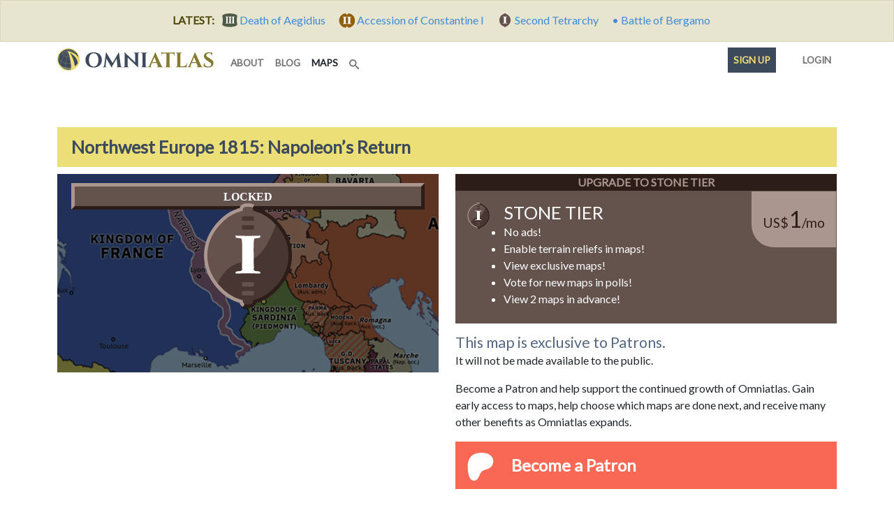

--- FILE ---
content_type: text/html; charset=utf-8
request_url: https://omniatlas.com/maps/northwest-europe/18150318/
body_size: 15002
content:


<!DOCTYPE html>
<!--[if lt IE 7]>      <html class="no-js lt-ie9 lt-ie8 lt-ie7" lang="en"> <![endif]-->
<!--[if IE 7]>         <html class="no-js lt-ie9 lt-ie8" lang="en"> <![endif]-->
<!--[if IE 8]>         <html class="no-js lt-ie9" lang="en"> <![endif]-->
<!--[if gt IE 8]><!--> <html class="no-js" lang="en"> <!--<![endif]-->
	<head>
		<meta charset="utf-8" />
		<meta http-equiv="X-UA-Compatible" content="IE=edge" />
		<meta name="viewport" content="width=device-width, initial-scale=1, shrink-to-fit=no" />
		<title>
	Napoleon’s Return | Historical Atlas of Northwest Europe (18 March 1815)
 | Omniatlas</title>
		<meta name="description" content="Historical Map of Northwest Europe (18 March 1815 - Napoleon’s Return: Encouraged by news of tensions over the Congress of Vienna, Napoleon escaped from Elba in March 1815, winning over French regiment after French regiment as he made his way back to Paris. Alarmed, the European Powers at Vienna declared Napoleon an outlaw, vowing to remove him from power once and for all." />
		<meta name="author" content="Rick Westera">
		<meta name="keywords" content="world history, modern history, timeline, map, atlas, education" />
<meta name="p:domain_verify" content="89817f5330460dedf4acc72f2f86c049"/>
		<link rel="canonical" href="https://omniatlas.com/maps/northwest-europe/18150318/">
		<link rel="shortcut icon" href="https://omniatlas-media.b-cdn.net/static/favicon.ico" type="image/x-icon">
		<link rel="icon" href="https://omniatlas-media.b-cdn.net/static/favicon.ico" type="image/x-icon">
		<link rel="icon" type="image/png" href="https://omniatlas-media.b-cdn.net/static/favicon-32x32.png" sizes="32x32" />
		<link rel="icon" type="image/png" href="https://omniatlas-media.b-cdn.net/static/favicon-16x16.png" sizes="16x16" />
		<link rel="alternate" type="application/rss+xml" title="Subscribe to Omniatlas " href="/feed/rss/" />
		
		
	
	<meta property="og:title" content="Historical Atlas of Northwest Europe (18 March 1815): Napoleon’s Return"/>
	<meta property="og:type" content="article"/> 
	<meta property="og:url" content="https://omniatlas.com/maps/northwest-europe/18150318/"/>
	
	
		<meta property="og:image" content="https://omniatlas-media.b-cdn.net/dist/img/articles/small/northwest-europe/northwest-europe18150318.png">
		<meta property="og:image:width" content="155" />
		<meta property="og:image:height" content="114" />
	
	
	<meta property="og:description" content="Encouraged by news of tensions over the Congress of Vienna, Napoleon escaped from Elba in March 1815, winning over French regiment after French regiment as he made his way back to Paris. Alarmed, the European Powers at Vienna declared Napoleon an outlaw, vowing to remove him from power once and for all."/>

		<meta property="og:type" content="website" />
		<meta property="og:site_name" content="Omniatlas"/>
		<meta name="twitter:site" content="@omniatlas" />
		
	

		<link href="https://fonts.googleapis.com/css?family=Lato|IBM+Plex+Sans:400,700|PT+Sans+Caption:400,700&font-display=swap" rel="stylesheet">

		
		<!--link rel="stylesheet" href="https://maxcdn.bootstrapcdn.com/bootstrap/4.0.0-beta.3/css/bootstrap.min.css" integrity="sha384-Zug+QiDoJOrZ5t4lssLdxGhVrurbmBWopoEl+M6BdEfwnCJZtKxi1KgxUyJq13dy" crossorigin="anonymous"-->
		<!--link href="https://omniatlas-media.b-cdn.net/static/css/bootstrap.min.css" rel="stylesheet"-->
		
			<link rel="stylesheet" href="https://omniatlas-media.b-cdn.net/static/css/style.css?version=1.55" />
		
		
			
		

		
		<script src="//unpkg.com/alpinejs" defer></script>
		<script src="https://unpkg.com/htmx.org@1.9.2" defer></script>
		<script src="https://omniatlas-media.b-cdn.net/static/js/lib/bootstrap.bundle.min.js?v=5.1.3" defer></script>

		
			
<script type="text/javascript" src="//cdn.thisiswaldo.com/static/js/9028.js"></script>

			
		
	</head>
	<body id="omniatlas" class="tj-maps tj-map northwest-europe member-only non-auth "  data-instant-intensity="mousedown">
		<!-- Google tag (gtag.js) -->
<script async src="https://www.googletagmanager.com/gtag/js?id=AW-977107538"></script>
<script>
  window.dataLayer = window.dataLayer || [];
  function gtag(){dataLayer.push(arguments);}
  gtag('js', new Date());

  gtag('config', 'AW-977107538');
</script>
		<!-- Global site tag (gtag.js) - Google Analytics -->
<script async src="https://www.googletagmanager.com/gtag/js?id=G-YKEDK3P34D"></script>
<script>
  window.dataLayer = window.dataLayer || [];
  function gtag(){dataLayer.push(arguments);}
  gtag('js', new Date());

  gtag('config', 'G-YKEDK3P34D');
</script>
	
		
			
			



	
	<div class="alert alert-info mb-0 text-center rounded-0">
		<strong class="me-2">LATEST:</strong>
		
		
			
			<a href="/maps/europe/4641218/">
				
					<span class="tier-badge tier-badge-3" title="Tier III"> &nbsp;</span>
				
				<span class="me-3">Death of Aegidius</span>
			</a>
		
			
			<a href="/maps/northwest-europe/3060725/">
				
					<span class="tier-badge tier-badge-2" title="Tier II"> &nbsp;</span>
				
				<span class="me-3">Accession of Constantine I</span>
			</a>
		
			
			<a href="/maps/northwest-europe/3050501/">
				
					<span class="tier-badge tier-badge-1" title="Tier I"> &nbsp;</span>
				
				<span class="me-3">Second Tetrarchy</span>
			</a>
		
			
			<a href="/maps/europe/4640616/">
				
					&bull;
				
				<span class="me-3">Battle of Bergamo</span>
			</a>
		
	</div>


		
		
			<svg style="position: absolute; width: 0; height: 0; overflow: hidden;" version="1.1" xmlns="http://www.w3.org/2000/svg" xmlns:xlink="http://www.w3.org/1999/xlink">
	<defs>
		<symbol id="icon-search" viewBox="0 0 32 32">
		<title>search</title>
		<path d="M31.008 27.231l-7.58-6.447c-0.784-0.705-1.622-1.029-2.299-0.998 1.789-2.096 2.87-4.815 2.87-7.787 0-6.627-5.373-12-12-12s-12 5.373-12 12 5.373 12 12 12c2.972 0 5.691-1.081 7.787-2.87-0.031 0.677 0.293 1.515 0.998 2.299l6.447 7.58c1.104 1.226 2.907 1.33 4.007 0.23s0.997-2.903-0.23-4.007zM12 20c-4.418 0-8-3.582-8-8s3.582-8 8-8 8 3.582 8 8-3.582 8-8 8z"></path>
		</symbol>
	</defs>
</svg>
		
		
			<!-- Search Modal -->
			<div id="modalSearch" class="modal fade modal-wide" role="dialog">
				<div class="modal-dialog">

				   <!-- Modal content-->
				   <div class="modal-content">
					   <div class="modal-header">
						   <h4 class="modal-title">Search Omniatlas</h4>
						   <button type="button" class="btn-close" data-bs-dismiss="modal">&nbsp;</button>
					   </div>
					   <div class="modal-body">
						   <div class="gcse-search"></div>
					   </div>
					   <div class="modal-footer">
						   <button type="button" class="btn btn-secondary" data-bs-dismiss="modal">Close</button>
					   </div>
				   </div>

			   </div>
			</div>
			
	<!-- Navigation Modal -->
	<div class="modal modal_map-nav" id="mapNavModal" tabindex="-1" role="dialog" aria-labelledby="mapNavModalLabel">
	  <div class="modal-dialog" role="document">
		<div class="modal-content">
		  <div class="modal-header">
			<h4 class="modal-title" id="mapNavModalLabel">Navigate between Maps</h4>
			<button type="button" class="btn-close" data-bs-dismiss="modal" aria-label="Close"><span aria-hidden="true">&nbsp;</span></button>
		  </div>
		  <div class="modal-body">
			<div class="form-group change-atlas">
				<label for="changeAtlas" class="form-label">Change Atlas</label>
				<select id="changeAtlas" class="form-control" onchange='location = this.options[this.selectedIndex].value;'>
					
						<option value="/maps/arctic/" >
							the Arctic
						</option>
					
						<option value="/maps/north-america/" >
							North America
						</option>
					
						<option value="/maps/central-america/" >
							| Mexico &amp; Central America*
						</option>
					
						<option value="/maps/south-america/" >
							South America
						</option>
					
						<option value="/maps/northern-africa/" >
							Northern Africa
						</option>
					
						<option value="/maps/sub-saharan-africa/" >
							Sub-Saharan Africa
						</option>
					
						<option value="/maps/europe/" >
							Europe
						</option>
					
						<option value="/maps/eastern-europe/" >
							| Eastern Europe*
						</option>
					
						<option value="/maps/eastern-mediterranean/" >
							| Eastern Mediterranean
						</option>
					
						<option value="/maps/northern-europe/" >
							| Northern Europe*
						</option>
					
						<option value="/maps/northwest-europe/" selected='selected'>
							| Northwest Europe*
						</option>
					
						<option value="/maps/western-mediterranean/" >
							| Western Mediterranean*
						</option>
					
						<option value="/maps/northern-eurasia/" >
							Northern Eurasia
						</option>
					
						<option value="/maps/asia-pacific/" >
							Asia Pacific
						</option>
					
						<option value="/maps/east-asia/" >
							East Asia
						</option>
					
						<option value="/maps/southern-asia/" >
							Southern Asia
						</option>
					
						<option value="/maps/australasia/" >
							Australasia
						</option>
					
						<option value="/maps/game-of-thrones/" >
							Game of Thrones
						</option>
					
				</select>
			</div>
			<div class="form-group change-date">
				<label for="changeDate" class="form-label">Change Date</label>
				<select id="changeDate" class="form-control" onchange='location = this.options[this.selectedIndex].value;'>
					
						<option value="/maps/northwest-europe/2870213/" >early 287</option>
					
						<option value="/maps/northwest-europe/2930301/" >1 Mar 293</option>
					
						<option value="/maps/northwest-europe/2960922/" >Sep 296</option>
					
						<option value="/maps/northwest-europe/3020220/" >win 301/302</option>
					
						<option value="/maps/northwest-europe/3050501/" >1 May 305</option>
					
						<option value="/maps/northwest-europe/3060725/" >25 Jul 306</option>
					
						<option value="/maps/northwest-europe/3061028/" >28 Oct 306</option>
					
						<option value="/maps/northwest-europe/18061106/" >6 Nov 1806</option>
					
						<option value="/maps/northwest-europe/18061121/" >21 Nov 1806</option>
					
						<option value="/maps/northwest-europe/18061226/" >26 Dec 1806</option>
					
						<option value="/maps/northwest-europe/18070208/" >8 Feb 1807</option>
					
						<option value="/maps/northwest-europe/18070412/" >12 Apr 1807</option>
					
						<option value="/maps/northwest-europe/18070614/" >14 Jun 1807</option>
					
						<option value="/maps/northwest-europe/18070709/" >9 Jul 1807</option>
					
						<option value="/maps/northwest-europe/18070818/" >18 Aug 1807</option>
					
						<option value="/maps/northwest-europe/18070905/" >5 Sep 1807</option>
					
						<option value="/maps/northwest-europe/18071111/" >11 Nov 1807</option>
					
						<option value="/maps/northwest-europe/18080322/" >22 Mar 1808</option>
					
						<option value="/maps/northwest-europe/18080809/" >9 Aug 1808</option>
					
						<option value="/maps/northwest-europe/18081012/" >12 Oct 1808</option>
					
						<option value="/maps/northwest-europe/18090419/" >19 Apr 1809</option>
					
						<option value="/maps/northwest-europe/18090422/" >22 Apr 1809</option>
					
						<option value="/maps/northwest-europe/18090521/" >21 May 1809</option>
					
						<option value="/maps/northwest-europe/18090602/" >2 Jun 1809</option>
					
						<option value="/maps/northwest-europe/18090705/" >5 Jul 1809</option>
					
						<option value="/maps/northwest-europe/18090712/" >12 Jul 1809</option>
					
						<option value="/maps/northwest-europe/18090731/" >31 Jul 1809</option>
					
						<option value="/maps/northwest-europe/18091014/" >14 Oct 1809</option>
					
						<option value="/maps/northwest-europe/18100709/" >9 Jul 1810</option>
					
						<option value="/maps/northwest-europe/18101213/" >13 Dec 1810</option>
					
						<option value="/maps/northwest-europe/18120623/" >23 Jun 1812</option>
					
						<option value="/maps/northwest-europe/18120914/" >14 Sep 1812</option>
					
						<option value="/maps/northwest-europe/18121129/" >29 Nov 1812</option>
					
						<option value="/maps/northwest-europe/18121230/" >30 Dec 1812</option>
					
						<option value="/maps/northwest-europe/18130228/" >28 Feb 1813</option>
					
						<option value="/maps/northwest-europe/18130312/" >12 Mar 1813</option>
					
						<option value="/maps/northwest-europe/18130402/" >2 Apr 1813</option>
					
						<option value="/maps/northwest-europe/18130604/" >4 Jun 1813</option>
					
						<option value="/maps/northwest-europe/18130627/" >27 Jun 1813</option>
					
						<option value="/maps/northwest-europe/18130826/" >26 Aug 1813</option>
					
						<option value="/maps/northwest-europe/18130930/" >30 Sep 1813</option>
					
						<option value="/maps/northwest-europe/18131016/" >16 Oct 1813</option>
					
						<option value="/maps/northwest-europe/18131104/" >4 Nov 1813</option>
					
						<option value="/maps/northwest-europe/18131120/" >20 Nov 1813</option>
					
						<option value="/maps/northwest-europe/18131231/" >31 Dec 1813</option>
					
						<option value="/maps/northwest-europe/18140114/" >14 Jan 1814</option>
					
						<option value="/maps/northwest-europe/18140210/" >10 Feb 1814</option>
					
						<option value="/maps/northwest-europe/18140302/" >2 Mar 1814</option>
					
						<option value="/maps/northwest-europe/18140309/" >9 Mar 1814</option>
					
						<option value="/maps/northwest-europe/18140411/" >11 Apr 1814</option>
					
						<option value="/maps/northwest-europe/18140530/" >30 May 1814</option>
					
						<option value="/maps/northwest-europe/18141101/" >1 Nov 1814</option>
					
						<option value="/maps/northwest-europe/18150318/" selected='selected'>18 Mar 1815</option>
					
						<option value="/maps/northwest-europe/18150503/" >3 May 1815</option>
					
						<option value="/maps/northwest-europe/18150608/" >8 Jun 1815</option>
					
						<option value="/maps/northwest-europe/18150618/" >18 Jun 1815</option>
					
						<option value="/maps/northwest-europe/18150706/" >6 Jul 1815</option>
					
						<option value="/maps/northwest-europe/18150926/" >26 Sep 1815</option>
					
						<option value="/maps/northwest-europe/18180927/" >27 Sep 1818</option>
					
						<option value="/maps/northwest-europe/18210329/" >29 Mar 1821</option>
					
						<option value="/maps/northwest-europe/18300825/" >25 Aug 1830</option>
					
						<option value="/maps/northwest-europe/18310226/" >26 Feb 1831</option>
					
						<option value="/maps/northwest-europe/18310812/" >12 Aug 1831</option>
					
						<option value="/maps/northwest-europe/18370620/" >20 Jun 1837</option>
					
						<option value="/maps/northwest-europe/18471103/" >3 Nov 1847</option>
					
						<option value="/maps/northwest-europe/18480318/" >18 Mar 1848</option>
					
						<option value="/maps/northwest-europe/18480324/" >24 Mar 1848</option>
					
						<option value="/maps/northwest-europe/18480419/" >19 Apr 1848</option>
					
						<option value="/maps/northwest-europe/18480518/" >18 May 1848</option>
					
						<option value="/maps/northwest-europe/18480623/" >23 Jun 1848</option>
					
						<option value="/maps/northwest-europe/18480826/" >26 Aug 1848</option>
					
						<option value="/maps/northwest-europe/18481006/" >6 Oct 1848</option>
					
						<option value="/maps/northwest-europe/18481030/" >30 Oct 1848</option>
					
						<option value="/maps/northwest-europe/18481210/" >10 Dec 1848</option>
					
						<option value="/maps/northwest-europe/18490307/" >7 Mar 1849</option>
					
						<option value="/maps/northwest-europe/18490328/" >28 Mar 1849</option>
					
						<option value="/maps/northwest-europe/18490419/" >19 Apr 1849</option>
					
						<option value="/maps/northwest-europe/18490508/" >8 May 1849</option>
					
						<option value="/maps/northwest-europe/18490526/" >26 May 1849</option>
					
						<option value="/maps/northwest-europe/18490718/" >18 Jul 1849</option>
					
						<option value="/maps/northwest-europe/18490813/" >13 Aug 1849</option>
					
						<option value="/maps/northwest-europe/18500429/" >29 Apr 1850</option>
					
						<option value="/maps/northwest-europe/18501129/" >29 Nov 1850</option>
					
						<option value="/maps/northwest-europe/18521202/" >2 Dec 1852</option>
					
						<option value="/maps/northwest-europe/18550126/" >26 Jan 1855</option>
					
						<option value="/maps/northwest-europe/18590129/" >29 Jan 1859</option>
					
						<option value="/maps/northwest-europe/18590624/" >24 Jun 1859</option>
					
						<option value="/maps/northwest-europe/18600324/" >24 Mar 1860</option>
					
						<option value="/maps/northwest-europe/18610317/" >17 Mar 1861</option>
					
						<option value="/maps/northwest-europe/18630208/" >8 Feb 1863</option>
					
						<option value="/maps/northwest-europe/18631224/" >24 Dec 1863</option>
					
						<option value="/maps/northwest-europe/18640418/" >18 Apr 1864</option>
					
						<option value="/maps/northwest-europe/18640714/" >14 Jul 1864</option>
					
						<option value="/maps/northwest-europe/18650814/" >14 Aug 1865</option>
					
						<option value="/maps/northwest-europe/18660605/" >5 Jun 1866</option>
					
						<option value="/maps/northwest-europe/18660614/" >14 Jun 1866</option>
					
						<option value="/maps/northwest-europe/18660627/" >27 Jun 1866</option>
					
						<option value="/maps/northwest-europe/18660703/" >3 Jul 1866</option>
					
						<option value="/maps/northwest-europe/18660722/" >22 Jul 1866</option>
					
						<option value="/maps/northwest-europe/18660802/" >2 Aug 1866</option>
					
						<option value="/maps/northwest-europe/18660823/" >23 Aug 1866</option>
					
						<option value="/maps/northwest-europe/18670323/" >23 Mar 1867</option>
					
						<option value="/maps/northwest-europe/18670701/" >1 Jul 1867</option>
					
						<option value="/maps/northwest-europe/18671221/" >21 Dec 1867</option>
					
						<option value="/maps/northwest-europe/18700713/" >13 Jul 1870</option>
					
						<option value="/maps/northwest-europe/18700804/" >4 Aug 1870</option>
					
						<option value="/maps/northwest-europe/18700818/" >18 Aug 1870</option>
					
						<option value="/maps/northwest-europe/18700901/" >1 Sep 1870</option>
					
						<option value="/maps/northwest-europe/18700919/" >19 Sep 1870</option>
					
						<option value="/maps/northwest-europe/18701027/" >27 Oct 1870</option>
					
						<option value="/maps/northwest-europe/18701127/" >27 Nov 1870</option>
					
				</select>
			</div>
			<div class="form-group change-chapter">
			<label for="changeChapter" class="form-label">Change Chapter</label>
				<select id="changeChapter" class="form-control" onchange='location = this.options[this.selectedIndex].value;'>
					
						<option value="/maps/northwest-europe/2841120/chapter/" >
							(284 - 311) Diocletian and the Tetrarchy
						</option>
					
						<option value="/maps/northwest-europe/3111203/chapter/" >
							(311 - 1803) NO MAPS FOR THIS PERIOD
						</option>
					
						<option value="/maps/northwest-europe/18030518/chapter/" >
							(1803 - 1807) Napoleon: Fourth Coalition
						</option>
					
						<option value="/maps/northwest-europe/18070710/chapter/" >
							(1807 - 1812) Napoleonic Europe
						</option>
					
						<option value="/maps/northwest-europe/18121224/chapter/" >
							(1812 - 1814) Napoleon: Sixth Coalition
						</option>
					
						<option value="/maps/northwest-europe/18141101/chapter/" selected='selected'>
							(1814 - 1815) Napoleon: Vienna and Waterloo
						</option>
					
						<option value="/maps/northwest-europe/18150920/chapter/" >
							(1815 - 1848) Congress Europe
						</option>
					
						<option value="/maps/northwest-europe/18480112/chapter/" >
							(1848 - 1851) Springtime of Peoples
						</option>
					
						<option value="/maps/northwest-europe/18510516/chapter/" >
							(1851 - 1870) German Question
						</option>
					
						<option value="/maps/northwest-europe/18700621/chapter/" >
							(1870 - ) Franco-Prussian War
						</option>
					
				</select>
			</div>
			<div class="form-group change-map">
				<label for="changeMap" class="form-label">Change Map</label>
				<select id="changeMap"  class="form-control" onchange='location = this.options[this.selectedIndex].value;'>
					
						<option value="/maps/northwest-europe/18141101/" >Congress of Vienna</option>
					
						<option value="/maps/northwest-europe/18150318/" selected='selected'>Napoleon’s Return</option>
					
						<option value="/maps/northwest-europe/18150503/" >Congress Poland and Saxony</option>
					
						<option value="/maps/northwest-europe/18150608/" >German Confederation</option>
					
						<option value="/maps/northwest-europe/18150618/" >Battle of Waterloo</option>
					
						<option value="/maps/northwest-europe/18150706/" >Waterloo to Paris</option>
					
				</select>
			</div>
		  </div>
		  <div class="modal-footer">
			<button type="button" class="btn btn-secondary" data-bs-dismiss="modal">Close</button>
		  </div>
		</div>
	  </div>
	</div>

		
		<div class="container">
			<nav class="navbar navbar-expand-lg navbar-inverse navbar-light bg-white row">
				<div class="container-fluid">
					
					<a class="navbar-brand" href="/">
						<img class="navbar-logo" src="https://omniatlas-media.b-cdn.net/static/img/icons/omniatlas-heading.svg" alt="Omniatlas">
						
					</a>
					<button class="navbar-toggler" type="button" data-bs-toggle="collapse" data-bs-target="#navbarsMain" aria-controls="navbarsMain" aria-expanded="false" aria-label="Toggle navigation">
						<span class="navbar-toggler-icon"></span>
		  			</button>
					<div class="collapse navbar-collapse" id="navbarsMain">
						
	<ul class="navbar-nav me-auto mb-2 mb-lg-0">
	<li class="nav-item nav-item_about">
	<a class="nav-link nav-link_about" href="/about/">
		
		about
		
	</a>
</li>
	<li class="nav-item nav-item_blog">
	<a class="nav-link nav-link_blog" href="/blogs/">
		
		blog
		
	</a>
</li>
	<li class="nav-item nav-item_maps active">
	<a class="nav-link nav-link_maps" href="/maps/">
		
		maps
		<span class="visually-hidden">(current)</span>
	</a>
</li>
	
	<li class="d-lg-none nav-divider"></li>
	<li class="nav-item">
	   <a href="#modalSearch" data-bs-toggle="modal" data-bs-target="#modalSearch" aria-label="Search" class="nav-link">
		   <svg class="icon icon-search"><use xlink:href="#icon-search"></use></svg> <span class="d-lg-none">Search</span>
	   </a>
	</li>
</ul>
<ul class="nav navbar-nav navbar-right">
	<li class="d-lg-none nav-divider"></li>
	<li class="nav-item">
		
			<li class="nav-item nav-item_signup">
	<a class="nav-link nav-link_signup" href="/accounts/signup/?next=/maps/northwest-europe/18150318/">
		
		Sign up
		
	</a>
</li>
			<li class="nav-item nav-item_account">
	<a class="nav-link nav-link_account" href="/accounts/login/?next=/maps/northwest-europe/18150318/">
		
			
			
			<span class="tier-icon tier-icon-0 me-1" title="Tier ">&nbsp;</span>
		
		Login
		
	</a>
</li>
		
	</li>
</ul>

					</div>
					
				</div>
			</nav>
		</div>
		
			





			
<div class="container adspot9029 newor-adspot newor-adspot-banner mt-2 mb-3">
	<div class="row justify-content-center">
		<!-- 728x90/970x90/970x250/320x50 -->
		<div id='waldo-tag-9029'></div>
	</div>
</div>


		

		<main role="main" class="tj-main">
			

			<div class="container">
				
				
	
	<h1 class="tj-h1" id="main-map">Northwest Europe 1815: Napoleon’s Return</h1>

	<div class="row">
		<div class="col-xxl-6">
		
		<div class="row"><div class="tj-map-container col-12 position-relative">
			
				<div class="tj-atlas-map">
					
					<div class="row">
						<div class="col-lg-6">
							<div class="tj-card-body_preview tj-card">
								<a href="https://www.patreon.com/join/omniatlas/checkout?rid=2939222" title="JOIN STONE TIER FOR EARLY ACCESS: Encouraged by news of tensions over the Congress of Vienna, Napoleon escaped from Elba in March 1815, winning over French regiment after French regiment as he made his way back to Paris. Alarmed, the European Powers at Vienna declared Napoleon an outlaw, vowing to remove him from power once and for all." class="uberlink">
									<img src="https://omniatlas-media.b-cdn.net/dist/img/articles/main/northwest-europe/northwest-europe18150318.png" alt="Political map of Northwest Europe on 18 Mar 1815 (Napoleonic Wars: Napoleon’s Return), showing the following events: Duchy of Genoa; Escape from Elba; Napoleon’s Return; Declaration at the Congress of Vienna; Neapolitan War; United Kingdom of the Netherlands." class="img-fluid card-img-top tier-img-locked tier-img-locked-1" />
									
	<div class="media-img-tier-container">
		<div class="media-img-tier tier-banner tier-banner-1 tier-banner-locked">LOCKED</div>
		<div class="tier-icon tier-icon-1 tier-locked media-img-tier">&nbsp;</div>
	</div>

								</a>
							</div>
						</div>
						<div class="col-lg-6 mt-3 mt-lg-0">
							<div class="d-grid">
	<div id="tier-1" class="tier-header tier-header-1 mt-2 mt-lg-0">
		<a href="https://www.patreon.com/join/omniatlas">
			Upgrade to Stone Tier
		</a>
	</div>
	<a href="https://www.patreon.com/join/omniatlas" class="btn tier-button tier-button-1 btn-block text-start pt-3 rounded-0">
		<span class="tier-icon tier-icon-1 float-start" title="Tier I">&nbsp;</span>
		<span class="text-uppercase ms-3 h5 d-md-none"><strong class="h3 text-white">Stone Tier</strong></span>
		<span class="text-uppercase ms-3 h3 d-none d-md-inline"><strong class="h1 text-white">Stone Tier</strong></span>
		<span class="tier-pledge"><span class="tier-currency">US$</span>1<span class="tier-period">/mo</span></span>
		<ul class="tier-button-details ms-4">
			
			<li>No ads!</li><li>Enable terrain reliefs in maps!</li><li>View exclusive maps!</li><li>Vote for new maps in polls!</li>
			
				<li>View 2 maps in advance!</li>
			
		</ul>
	</a>
</div>
<p class="mt-3">

	
		<span class="h3">This map is exclusive to Patrons.</span><br>
		It will not be made available to the public.
	

</p>

	
<p>Become a Patron and help support the continued growth of Omniatlas. Gain early access to maps, help choose which maps are done next, and receive many other benefits as Omniatlas expands.</p>
<a href="https://www.patreon.com/bePatron?u=13015132" class="socialaccount_subscribe patreon">Become a Patron</a>
<p class="mt-3">You can view all the Patreon membership tiers and their benefits <a href="/accounts/signup/#current-tiers">here</a>.</p>

<p class="mt-3 mb-3"><strong>Already a Patron?</strong> <a href="/accounts/login/">Log in here</a>.</p>


						</div>
					</div>
				</div>
			
		</div>

		<nav class="tj-map-nav-main col-12">
			<div class="btn-group d-flex" aria-label="Justified button group" role="group">
				<a class="btn btn-secondary tj-btn-dark tj-nav-cell w-100 d-none d-lg-block" role="button" href="/maps/">Map Browser</a>
				<a class="btn btn-secondary tj-btn-dark tj-nav-cell w-100" role="button" href="#" data-bs-toggle="modal" data-bs-target="#mapNavModal">
					<span class="d-lg-none">18 Mar 1815&hellip;</span>
					<span class="d-none d-lg-block">Change map&hellip;</span>
				</a>
				
				<a class="btn btn-secondary tj-btn-dark tj-nav-cell w-100" role="button" href="/maps/northwest-europe/18141101/">
					<span class="me-3">&#10094;</span> Prev
				</a>
				
				
				<a class="btn btn-secondary tj-btn-light tj-nav-cell w-100" role="button" href="/maps/northwest-europe/18150503/">
					Next <span class="ms-3">&#10095;</span>
				</a>
				
				<a class="btn btn-secondary tj-btn-light tj-nav-cell d-none d-lg-block w-100" role="button" href="/maps/northwest-europe/18150318/key/">&#9733; Key</a>
				<a class="btn btn-secondary tj-btn-light tj-nav-cell d-lg-none w-100" role="button" data-bs-toggle="collapse" href="#collapseMore" aria-expanded="false" aria-controls="collapseMore">More&hellip;</a>
				<a class="btn btn-secondary tj-btn-light tj-nav-cell d-none d-lg-block w-100" role="button" data-bs-toggle="collapse" href="#collapseAppearance" aria-expanded="false" aria-controls="collapseAppearance">Appearance&hellip;</a>
			</div>
			<div class="collapse" id="collapseMore">
				<div class="d-lg-none card card-body mt-0">
					<div class="row">
						<div class="more-info col-md-6">
							<a href="/maps/northwest-europe/18150318/key/">Key to this map</a><br>
							<a href="/maps/northwest-europe/18150318/info/">About this map</a>
						</div>
						
					</div>
				</div>
			</div>
			<div class="collapse " id="collapseAppearance">
				<div class="d-none d-lg-block card card-body mt-0">
					
<div class="row g-0">
	<div class="more-info overlay-checks col-6">
		
			<div class="checkbox">
				<input id="overlay_relief" class="btn-check" type="checkbox" onClick="window.location.assign('/accounts/signup/#tier-1')"  autocomplete="off" >
				<label class="btn btn-secondary w-100" style="background-image:url(https://omniatlas-media.b-cdn.net/static/img/thumbnails/terrainrelief.jpg)" for="overlay_relief">Terrain relief<span class="tier-badge tier-badge-1 float-end" title="Tier I"> &nbsp;</span></label>
			</div>
			<div class="checkbox">
				<input id="overlay_tint" class="btn-check" type="checkbox" onClick="window.location.assign('/accounts/signup/#tier-3')" autocomplete="off" >
				<label class="btn btn-secondary w-100" style="background-image:url(https://omniatlas-media.b-cdn.net/static/img/thumbnails/elevationtints.jpg)" for="overlay_tint">Elevation tints<span class="tier-badge tier-badge-3 float-end" title="Tier III"> &nbsp;</span></label>
			</div>
		
	</div>
	<div class="col-6 d-md-none"></div>
	
</div>
					
				</div>
			</div>
			
<div class="card tj-card newor-adspot newor-adspot-card adspot9032 mt-3 mb-3">
	<!-- 300x250 -->
	<div id='waldo-tag-9032'></div>
</div>


		</nav>

	</div></div>

		<div class="col-xxl-6 tj-map-description">
		<div class="row">
			
				<section class="card tj-card d-none d-lg-block col-lg-4 col-xl-4 col-xxl-12">
					<div class="row g-0">
						<div class="col-xxl-3">
							<h3 class="tj-card-header tj-card-header_top tj-btn-heading tj-btn-heading_main">
								<a class="" role="button" data-bs-toggle="collapse" href="#collapseChangeDate" aria-expanded="false" aria-controls="collapseChangeDate">
									18 March 1815
								</a>
							</h3>
							<div class="collapse" id="collapseChangeDate">
								<div class="card card-body mt-0">
									
										
											
												<div class="row">
													<div class="col-lg-6 date-column">
														<a class="" data-bs-toggle="collapse" href="#collapseBeforeDates" role="button" aria-expanded="false" aria-controls="collapseBeforeDates">
														    <span class="collapse-on">(more)</span>
														    <span class="collapse-off">(less&hellip;</span>
														</a>
													</div>
												</div>
												<div class="collapse" id="collapseBeforeDates">
											
											<div class="row">
										
										<div class="col-lg-6 date-column">
											
												<a href="/maps/northwest-europe/2870213/" class="d-block">early 287</a>
											
										</div>
										
									
										
										<div class="col-lg-6 date-column">
											
												<a href="/maps/northwest-europe/2930301/" class="d-block">1 Mar 293</a>
											
										</div>
										
									
										
										<div class="col-lg-6 date-column">
											
												<a href="/maps/northwest-europe/2960922/" class="d-block">Sep 296</a>
											
										</div>
										
									
										
										<div class="col-lg-6 date-column">
											
												<a href="/maps/northwest-europe/3020220/" class="d-block">win 301/302</a>
											
										</div>
										
									
										
										<div class="col-lg-6 date-column">
											
												<a href="/maps/northwest-europe/3050501/" class="d-block">1 May 305</a>
											
										</div>
										
									
										
										<div class="col-lg-6 date-column">
											
												<a href="/maps/northwest-europe/3060725/" class="d-block">25 Jul 306</a>
											
										</div>
										
									
										
										<div class="col-lg-6 date-column">
											
												<a href="/maps/northwest-europe/3061028/" class="d-block">28 Oct 306</a>
											
										</div>
										
									
										
										<div class="col-lg-6 date-column">
											
												<a href="/maps/northwest-europe/18061106/" class="d-block">6 Nov 1806</a>
											
										</div>
										
									
										
										<div class="col-lg-6 date-column">
											
												<a href="/maps/northwest-europe/18061121/" class="d-block">21 Nov 1806</a>
											
										</div>
										
									
										
										<div class="col-lg-6 date-column">
											
												<a href="/maps/northwest-europe/18061226/" class="d-block">26 Dec 1806</a>
											
										</div>
										
									
										
										<div class="col-lg-6 date-column">
											
												<a href="/maps/northwest-europe/18070208/" class="d-block">8 Feb 1807</a>
											
										</div>
										
									
										
										<div class="col-lg-6 date-column">
											
												<a href="/maps/northwest-europe/18070412/" class="d-block">12 Apr 1807</a>
											
										</div>
										
									
										
										<div class="col-lg-6 date-column">
											
												<a href="/maps/northwest-europe/18070614/" class="d-block">14 Jun 1807</a>
											
										</div>
										
									
										
										<div class="col-lg-6 date-column">
											
												<a href="/maps/northwest-europe/18070709/" class="d-block">9 Jul 1807</a>
											
										</div>
										
									
										
										<div class="col-lg-6 date-column">
											
												<a href="/maps/northwest-europe/18070818/" class="d-block">18 Aug 1807</a>
											
										</div>
										
									
										
										<div class="col-lg-6 date-column">
											
												<a href="/maps/northwest-europe/18070905/" class="d-block">5 Sep 1807</a>
											
										</div>
										
									
										
										<div class="col-lg-6 date-column">
											
												<a href="/maps/northwest-europe/18071111/" class="d-block">11 Nov 1807</a>
											
										</div>
										
									
										
										<div class="col-lg-6 date-column">
											
												<a href="/maps/northwest-europe/18080322/" class="d-block">22 Mar 1808</a>
											
										</div>
										
									
										
										<div class="col-lg-6 date-column">
											
												<a href="/maps/northwest-europe/18080809/" class="d-block">9 Aug 1808</a>
											
										</div>
										
									
										
										<div class="col-lg-6 date-column">
											
												<a href="/maps/northwest-europe/18081012/" class="d-block">12 Oct 1808</a>
											
										</div>
										
									
										
										<div class="col-lg-6 date-column">
											
												<a href="/maps/northwest-europe/18090419/" class="d-block">19 Apr 1809</a>
											
										</div>
										
									
										
										<div class="col-lg-6 date-column">
											
												<a href="/maps/northwest-europe/18090422/" class="d-block">22 Apr 1809</a>
											
										</div>
										
									
										
										<div class="col-lg-6 date-column">
											
												<a href="/maps/northwest-europe/18090521/" class="d-block">21 May 1809</a>
											
										</div>
										
									
										
										<div class="col-lg-6 date-column">
											
												<a href="/maps/northwest-europe/18090602/" class="d-block">2 Jun 1809</a>
											
										</div>
										
									
										
										<div class="col-lg-6 date-column">
											
												<a href="/maps/northwest-europe/18090705/" class="d-block">5 Jul 1809</a>
											
										</div>
										
									
										
										<div class="col-lg-6 date-column">
											
												<a href="/maps/northwest-europe/18090712/" class="d-block">12 Jul 1809</a>
											
										</div>
										
									
										
										<div class="col-lg-6 date-column">
											
												<a href="/maps/northwest-europe/18090731/" class="d-block">31 Jul 1809</a>
											
										</div>
										
									
										
										<div class="col-lg-6 date-column">
											
												<a href="/maps/northwest-europe/18091014/" class="d-block">14 Oct 1809</a>
											
										</div>
										
									
										
										<div class="col-lg-6 date-column">
											
												<a href="/maps/northwest-europe/18100709/" class="d-block">9 Jul 1810</a>
											
										</div>
										
									
										
										<div class="col-lg-6 date-column">
											
												<a href="/maps/northwest-europe/18101213/" class="d-block">13 Dec 1810</a>
											
										</div>
										
									
										
										<div class="col-lg-6 date-column">
											
												<a href="/maps/northwest-europe/18120623/" class="d-block">23 Jun 1812</a>
											
										</div>
										
									
										
										<div class="col-lg-6 date-column">
											
												<a href="/maps/northwest-europe/18120914/" class="d-block">14 Sep 1812</a>
											
										</div>
										
									
										
										<div class="col-lg-6 date-column">
											
												<a href="/maps/northwest-europe/18121129/" class="d-block">29 Nov 1812</a>
											
										</div>
										
									
										
										<div class="col-lg-6 date-column">
											
												<a href="/maps/northwest-europe/18121230/" class="d-block">30 Dec 1812</a>
											
										</div>
										
									
										
										<div class="col-lg-6 date-column">
											
												<a href="/maps/northwest-europe/18130228/" class="d-block">28 Feb 1813</a>
											
										</div>
										
									
										
										<div class="col-lg-6 date-column">
											
												<a href="/maps/northwest-europe/18130312/" class="d-block">12 Mar 1813</a>
											
										</div>
										
									
										
										<div class="col-lg-6 date-column">
											
												<a href="/maps/northwest-europe/18130402/" class="d-block">2 Apr 1813</a>
											
										</div>
										
									
										
										<div class="col-lg-6 date-column">
											
												<a href="/maps/northwest-europe/18130604/" class="d-block">4 Jun 1813</a>
											
										</div>
										
									
										
										<div class="col-lg-6 date-column">
											
												<a href="/maps/northwest-europe/18130627/" class="d-block">27 Jun 1813</a>
											
										</div>
										
									
										
										<div class="col-lg-6 date-column">
											
												<a href="/maps/northwest-europe/18130826/" class="d-block">26 Aug 1813</a>
											
										</div>
										
									
										
										<div class="col-lg-6 date-column">
											
												<a href="/maps/northwest-europe/18130930/" class="d-block">30 Sep 1813</a>
											
										</div>
										
									
										
										<div class="col-lg-6 date-column">
											
												<a href="/maps/northwest-europe/18131016/" class="d-block">16 Oct 1813</a>
											
										</div>
										
									
										
										<div class="col-lg-6 date-column">
											
												<a href="/maps/northwest-europe/18131104/" class="d-block">4 Nov 1813</a>
											
										</div>
										
									
										
										<div class="col-lg-6 date-column">
											
												<a href="/maps/northwest-europe/18131120/" class="d-block">20 Nov 1813</a>
											
										</div>
										
									
										
										<div class="col-lg-6 date-column">
											
												<a href="/maps/northwest-europe/18131231/" class="d-block">31 Dec 1813</a>
											
										</div>
										
												<div class="col-lg-6 date-column">
													<a class="" data-bs-toggle="collapse" href="#collapseBeforeDates" role="button" aria-expanded="false" aria-controls="collapseBeforeDates">
														&hellip;less)
													</a>
												</div>
											</div></div><div class="row">
										
									
										
										<div class="col-lg-6 date-column">
											
												<a href="/maps/northwest-europe/18140114/" class="d-block">14 Jan 1814</a>
											
										</div>
										
									
										
										<div class="col-lg-6 date-column">
											
												<a href="/maps/northwest-europe/18140210/" class="d-block">10 Feb 1814</a>
											
										</div>
										
									
										
										<div class="col-lg-6 date-column">
											
												<a href="/maps/northwest-europe/18140302/" class="d-block">2 Mar 1814</a>
											
										</div>
										
									
										
										<div class="col-lg-6 date-column">
											
												<a href="/maps/northwest-europe/18140309/" class="d-block">9 Mar 1814</a>
											
										</div>
										
									
										
										<div class="col-lg-6 date-column">
											
												<a href="/maps/northwest-europe/18140411/" class="d-block">11 Apr 1814</a>
											
										</div>
										
									
										
										<div class="col-lg-6 date-column">
											
												<a href="/maps/northwest-europe/18140530/" class="d-block">30 May 1814</a>
											
										</div>
										
									
										
										<div class="col-lg-6 date-column">
											
												<a href="/maps/northwest-europe/18141101/" class="d-block">1 Nov 1814</a>
											
										</div>
										
									
										
										<div class="col-lg-6 date-column">
											
												<strong>18 Mar 1815</strong>
											
										</div>
										
									
										
										<div class="col-lg-6 date-column">
											
												<a href="/maps/northwest-europe/18150503/" class="d-block">3 May 1815</a>
											
										</div>
										
									
										
										<div class="col-lg-6 date-column">
											
												<a href="/maps/northwest-europe/18150608/" class="d-block">8 Jun 1815</a>
											
										</div>
										
									
										
										<div class="col-lg-6 date-column">
											
												<a href="/maps/northwest-europe/18150618/" class="d-block">18 Jun 1815</a>
											
										</div>
										
									
										
										<div class="col-lg-6 date-column">
											
												<a href="/maps/northwest-europe/18150706/" class="d-block">6 Jul 1815</a>
											
										</div>
										
									
										
										<div class="col-lg-6 date-column">
											
												<a href="/maps/northwest-europe/18150926/" class="d-block">26 Sep 1815</a>
											
										</div>
										
									
										
										<div class="col-lg-6 date-column">
											
												<a href="/maps/northwest-europe/18180927/" class="d-block">27 Sep 1818</a>
											
										</div>
										
									
										
											</div>
											<div class="row">
												<div class="col-lg-6 date-column">
													<a class="" data-bs-toggle="collapse" href="#collapseAfterDates" role="button" aria-expanded="false" aria-controls="collapseAfterDates">
													    <span class="collapse-on">(more)</span>
													    <span class="collapse-off">(less&hellip;</span>
													</a>
												</div>
											</div>
											<div class="collapse" id="collapseAfterDates">
												<div class="row">
										
										<div class="col-lg-6 date-column">
											
												<a href="/maps/northwest-europe/18210329/" class="d-block">29 Mar 1821</a>
											
										</div>
										
									
										
										<div class="col-lg-6 date-column">
											
												<a href="/maps/northwest-europe/18300825/" class="d-block">25 Aug 1830</a>
											
										</div>
										
									
										
										<div class="col-lg-6 date-column">
											
												<a href="/maps/northwest-europe/18310226/" class="d-block">26 Feb 1831</a>
											
										</div>
										
									
										
										<div class="col-lg-6 date-column">
											
												<a href="/maps/northwest-europe/18310812/" class="d-block">12 Aug 1831</a>
											
										</div>
										
									
										
										<div class="col-lg-6 date-column">
											
												<a href="/maps/northwest-europe/18370620/" class="d-block">20 Jun 1837</a>
											
										</div>
										
									
										
										<div class="col-lg-6 date-column">
											
												<a href="/maps/northwest-europe/18471103/" class="d-block">3 Nov 1847</a>
											
										</div>
										
									
										
										<div class="col-lg-6 date-column">
											
												<a href="/maps/northwest-europe/18480318/" class="d-block">18 Mar 1848</a>
											
										</div>
										
									
										
										<div class="col-lg-6 date-column">
											
												<a href="/maps/northwest-europe/18480324/" class="d-block">24 Mar 1848</a>
											
										</div>
										
									
										
										<div class="col-lg-6 date-column">
											
												<a href="/maps/northwest-europe/18480419/" class="d-block">19 Apr 1848</a>
											
										</div>
										
									
										
										<div class="col-lg-6 date-column">
											
												<a href="/maps/northwest-europe/18480518/" class="d-block">18 May 1848</a>
											
										</div>
										
									
										
										<div class="col-lg-6 date-column">
											
												<a href="/maps/northwest-europe/18480623/" class="d-block">23 Jun 1848</a>
											
										</div>
										
									
										
										<div class="col-lg-6 date-column">
											
												<a href="/maps/northwest-europe/18480826/" class="d-block">26 Aug 1848</a>
											
										</div>
										
									
										
										<div class="col-lg-6 date-column">
											
												<a href="/maps/northwest-europe/18481006/" class="d-block">6 Oct 1848</a>
											
										</div>
										
									
										
										<div class="col-lg-6 date-column">
											
												<a href="/maps/northwest-europe/18481030/" class="d-block">30 Oct 1848</a>
											
										</div>
										
									
										
										<div class="col-lg-6 date-column">
											
												<a href="/maps/northwest-europe/18481210/" class="d-block">10 Dec 1848</a>
											
										</div>
										
									
										
										<div class="col-lg-6 date-column">
											
												<a href="/maps/northwest-europe/18490307/" class="d-block">7 Mar 1849</a>
											
										</div>
										
									
										
										<div class="col-lg-6 date-column">
											
												<a href="/maps/northwest-europe/18490328/" class="d-block">28 Mar 1849</a>
											
										</div>
										
									
										
										<div class="col-lg-6 date-column">
											
												<a href="/maps/northwest-europe/18490419/" class="d-block">19 Apr 1849</a>
											
										</div>
										
									
										
										<div class="col-lg-6 date-column">
											
												<a href="/maps/northwest-europe/18490508/" class="d-block">8 May 1849</a>
											
										</div>
										
									
										
										<div class="col-lg-6 date-column">
											
												<a href="/maps/northwest-europe/18490526/" class="d-block">26 May 1849</a>
											
										</div>
										
									
										
										<div class="col-lg-6 date-column">
											
												<a href="/maps/northwest-europe/18490718/" class="d-block">18 Jul 1849</a>
											
										</div>
										
									
										
										<div class="col-lg-6 date-column">
											
												<a href="/maps/northwest-europe/18490813/" class="d-block">13 Aug 1849</a>
											
										</div>
										
									
										
										<div class="col-lg-6 date-column">
											
												<a href="/maps/northwest-europe/18500429/" class="d-block">29 Apr 1850</a>
											
										</div>
										
									
										
										<div class="col-lg-6 date-column">
											
												<a href="/maps/northwest-europe/18501129/" class="d-block">29 Nov 1850</a>
											
										</div>
										
									
										
										<div class="col-lg-6 date-column">
											
												<a href="/maps/northwest-europe/18521202/" class="d-block">2 Dec 1852</a>
											
										</div>
										
									
										
										<div class="col-lg-6 date-column">
											
												<a href="/maps/northwest-europe/18550126/" class="d-block">26 Jan 1855</a>
											
										</div>
										
									
										
										<div class="col-lg-6 date-column">
											
												<a href="/maps/northwest-europe/18590129/" class="d-block">29 Jan 1859</a>
											
										</div>
										
									
										
										<div class="col-lg-6 date-column">
											
												<a href="/maps/northwest-europe/18590624/" class="d-block">24 Jun 1859</a>
											
										</div>
										
									
										
										<div class="col-lg-6 date-column">
											
												<a href="/maps/northwest-europe/18600324/" class="d-block">24 Mar 1860</a>
											
										</div>
										
									
										
										<div class="col-lg-6 date-column">
											
												<a href="/maps/northwest-europe/18610317/" class="d-block">17 Mar 1861</a>
											
										</div>
										
									
										
										<div class="col-lg-6 date-column">
											
												<a href="/maps/northwest-europe/18630208/" class="d-block">8 Feb 1863</a>
											
										</div>
										
									
										
										<div class="col-lg-6 date-column">
											
												<a href="/maps/northwest-europe/18631224/" class="d-block">24 Dec 1863</a>
											
										</div>
										
									
										
										<div class="col-lg-6 date-column">
											
												<a href="/maps/northwest-europe/18640418/" class="d-block">18 Apr 1864</a>
											
										</div>
										
									
										
										<div class="col-lg-6 date-column">
											
												<a href="/maps/northwest-europe/18640714/" class="d-block">14 Jul 1864</a>
											
										</div>
										
									
										
										<div class="col-lg-6 date-column">
											
												<a href="/maps/northwest-europe/18650814/" class="d-block">14 Aug 1865</a>
											
										</div>
										
									
										
										<div class="col-lg-6 date-column">
											
												<a href="/maps/northwest-europe/18660605/" class="d-block">5 Jun 1866</a>
											
										</div>
										
									
										
										<div class="col-lg-6 date-column">
											
												<a href="/maps/northwest-europe/18660614/" class="d-block">14 Jun 1866</a>
											
										</div>
										
									
										
										<div class="col-lg-6 date-column">
											
												<a href="/maps/northwest-europe/18660627/" class="d-block">27 Jun 1866</a>
											
										</div>
										
									
										
										<div class="col-lg-6 date-column">
											
												<a href="/maps/northwest-europe/18660703/" class="d-block">3 Jul 1866</a>
											
										</div>
										
									
										
										<div class="col-lg-6 date-column">
											
												<a href="/maps/northwest-europe/18660722/" class="d-block">22 Jul 1866</a>
											
										</div>
										
									
										
										<div class="col-lg-6 date-column">
											
												<a href="/maps/northwest-europe/18660802/" class="d-block">2 Aug 1866</a>
											
										</div>
										
									
										
										<div class="col-lg-6 date-column">
											
												<a href="/maps/northwest-europe/18660823/" class="d-block">23 Aug 1866</a>
											
										</div>
										
									
										
										<div class="col-lg-6 date-column">
											
												<a href="/maps/northwest-europe/18670323/" class="d-block">23 Mar 1867</a>
											
										</div>
										
									
										
										<div class="col-lg-6 date-column">
											
												<a href="/maps/northwest-europe/18670701/" class="d-block">1 Jul 1867</a>
											
										</div>
										
									
										
										<div class="col-lg-6 date-column">
											
												<a href="/maps/northwest-europe/18671221/" class="d-block">21 Dec 1867</a>
											
										</div>
										
									
										
										<div class="col-lg-6 date-column">
											
												<a href="/maps/northwest-europe/18700713/" class="d-block">13 Jul 1870</a>
											
										</div>
										
									
										
										<div class="col-lg-6 date-column">
											
												<a href="/maps/northwest-europe/18700804/" class="d-block">4 Aug 1870</a>
											
										</div>
										
									
										
										<div class="col-lg-6 date-column">
											
												<a href="/maps/northwest-europe/18700818/" class="d-block">18 Aug 1870</a>
											
										</div>
										
									
										
										<div class="col-lg-6 date-column">
											
												<a href="/maps/northwest-europe/18700901/" class="d-block">1 Sep 1870</a>
											
										</div>
										
									
										
										<div class="col-lg-6 date-column">
											
												<a href="/maps/northwest-europe/18700919/" class="d-block">19 Sep 1870</a>
											
										</div>
										
									
										
										<div class="col-lg-6 date-column">
											
												<a href="/maps/northwest-europe/18701027/" class="d-block">27 Oct 1870</a>
											
										</div>
										
									
										
										<div class="col-lg-6 date-column">
											
												<a href="/maps/northwest-europe/18701127/" class="d-block">27 Nov 1870</a>
											
										</div>
										
												<div class="col-lg-6 date-column">
													<a class="" data-bs-toggle="collapse" href="#collapseAfterDates" role="button" aria-expanded="false" aria-controls="collapseAfterDates">
														&hellip;less)
													</a>
												</div>
											</div>
										
									
								</div></div>
							</div>
						</div>
						<div class="col-xxl-6">
							<h3 class="tj-card-header tj-card-header_sec tj-btn-heading tj-btn-heading_yellow">
								<a class="" role="button" data-bs-toggle="collapse" href="#collapseChangeChapter" aria-expanded="false" aria-controls="collapseChangeChapter">Napoleon: Vienna and Waterloo</a>
							</h3>
							<div class="collapse" id="collapseChangeChapter">
								<div class="card card-body mt-0">
									
										
											<a href="/maps/northwest-europe/2841120/chapter/" class="d-block">
												<span class="date-column me-2">284&ndash;311</span> Diocletian and the Tetrarchy
											</a>
										
									
										
											<a href="/maps/northwest-europe/3111203/chapter/" class="d-block">
												<span class="date-column me-2">311&ndash;1803</span> NO MAPS FOR THIS PERIOD
											</a>
										
									
										
											<a href="/maps/northwest-europe/18030518/chapter/" class="d-block">
												<span class="date-column me-2">1803&ndash;1807</span> Napoleon: Fourth Coalition
											</a>
										
									
										
											<a href="/maps/northwest-europe/18070710/chapter/" class="d-block">
												<span class="date-column me-2">1807&ndash;1812</span> Napoleonic Europe
											</a>
										
									
										
											<a href="/maps/northwest-europe/18121224/chapter/" class="d-block">
												<span class="date-column me-2">1812&ndash;1814</span> Napoleon: Sixth Coalition
											</a>
										
									
										
											<strong>
												<span class="date-column me-2">1814&ndash;1815</span> Napoleon: Vienna and Waterloo
											</strong>
										
									
										
											<a href="/maps/northwest-europe/18150920/chapter/" class="d-block">
												<span class="date-column me-2">1815&ndash;1848</span> Congress Europe
											</a>
										
									
										
											<a href="/maps/northwest-europe/18480112/chapter/" class="d-block">
												<span class="date-column me-2">1848&ndash;1851</span> Springtime of Peoples
											</a>
										
									
										
											<a href="/maps/northwest-europe/18510516/chapter/" class="d-block">
												<span class="date-column me-2">1851&ndash;1870</span> German Question
											</a>
										
									
										
											<a href="/maps/northwest-europe/18700621/chapter/" class="d-block">
												<span class="date-column me-2">1870&ndash;pres</span> Franco-Prussian War
											</a>
										
									
								</div>
							</div>
						</div>
						<div class="col-xxl-3">
							<h3 class="tj-card-header tj-card-header_sec tj-btn-heading tj-btn-heading_blue">
								<a class="" role="button" data-bs-toggle="collapse" href="#collapseChangeAtlas" aria-expanded="false" aria-controls="collapseChangeAtlas">Northwest Europe</a>
							</h3>
							<div class="collapse" id="collapseChangeAtlas">
								<div class="card card-body mt-0">
									
										
											
										
										<span class="d-block ">
											<a href="/maps/arctic/18150318/">
												The Arctic
											</a>
										</span>
									
										
										<span class="d-block ">
											<a href="/maps/north-america/18150318/">
												North America
											</a>
										</span>
									
										
										<span class="d-block small border-start border-secondary ps-2">
											<a href="/maps/central-america/18150318/">
												Mexico &amp; Central America
												<span class="tier-badge tier-badge-1 small float-left" title="Tier 1">&nbsp;</span>
											</a>
										</span>
									
										
										<span class="d-block ">
											<a href="/maps/south-america/18150318/">
												South America
											</a>
										</span>
									
										
											<hr>
										
										<span class="d-block ">
											<a href="/maps/northern-africa/18150318/">
												Northern Africa
											</a>
										</span>
									
										
										<span class="d-block ">
											<a href="/maps/sub-saharan-africa/18150318/">
												Sub-Saharan Africa
											</a>
										</span>
									
										
											<hr>
										
										<span class="d-block ">
											<a href="/maps/europe/18150318/">
												Europe
											</a>
										</span>
									
										
										<span class="d-block small border-start border-secondary ps-2">
											<a href="/maps/eastern-europe/18150318/">
												Eastern Europe
												<span class="tier-badge tier-badge-1 small float-left" title="Tier 1">&nbsp;</span>
											</a>
										</span>
									
										
										<span class="d-block small border-start border-secondary ps-2">
											<a href="/maps/eastern-mediterranean/18150318/">
												Eastern Mediterranean
											</a>
										</span>
									
										
										<span class="d-block small border-start border-secondary ps-2">
											<a href="/maps/northern-europe/18150318/">
												Northern Europe
												<span class="tier-badge tier-badge-1 small float-left" title="Tier 1">&nbsp;</span>
											</a>
										</span>
									
										
										<span class="d-block small border-start border-secondary ps-2">
											<strong>
												Northwest Europe
												<span class="tier-badge tier-badge-1 small float-left" title="Tier 1">&nbsp;</span>
											</strong>
										</span>
									
										
										<span class="d-block small border-start border-secondary ps-2">
											<a href="/maps/western-mediterranean/18150318/">
												Western Mediterranean
												<span class="tier-badge tier-badge-1 small float-left" title="Tier 1">&nbsp;</span>
											</a>
										</span>
									
										
										<span class="d-block ">
											<a href="/maps/northern-eurasia/18150318/">
												Northern Eurasia
											</a>
										</span>
									
										
											<hr>
										
										<span class="d-block ">
											<a href="/maps/asia-pacific/18150318/">
												Asia Pacific
											</a>
										</span>
									
										
										<span class="d-block ">
											<a href="/maps/east-asia/18150318/">
												East Asia
											</a>
										</span>
									
										
										<span class="d-block ">
											<a href="/maps/southern-asia/18150318/">
												Southern Asia
											</a>
										</span>
									
										
											<hr>
										
										<span class="d-block ">
											<a href="/maps/australasia/18150318/">
												Australasia
											</a>
										</span>
									
										
											<hr>
										
										<span class="d-block ">
											<a href="/maps/game-of-thrones/18150318/">
												Game of Thrones
											</a>
										</span>
									
								</div>
							</div>
						</div>
					</div>
					
<div class="card tj-card newor-adspot newor-adspot-card adspot9031 mt-3 mb-3">
	<!-- 300x250 -->
	<div id='waldo-tag-9031'></div>
</div>


				</section>
			
			<section class="card tj-card col-lg-8 col-xl-8 col-xxl-12">
				<h2 class="tj-card-header tj-card-header_main tj-btn-heading tj-btn-heading_main">
					<a class="" role="button" data-bs-toggle="collapse" href="#collapseChangeMap" aria-expanded="false" aria-controls="collapseChangeMap">Napoleon’s Return</a>
				</h2>
				<div class="collapse" id="collapseChangeMap">
					<div class="card card-body mt-0">
						
							
								<a href="/maps/northwest-europe/18141101/" class="d-block"><span class="date-column me-2">1 Nov 1814</span> Congress of Vienna</a>
							
						
							
								<strong><span class="date-column me-2">18 Mar 1815</span> Napoleon’s Return</strong>
							
						
							
								<a href="/maps/northwest-europe/18150503/" class="d-block"><span class="date-column me-2">3 May 1815</span> Congress Poland and Saxony</a>
							
						
							
								<a href="/maps/northwest-europe/18150608/" class="d-block"><span class="date-column me-2">8 Jun 1815</span> German Confederation</a>
							
						
							
								<a href="/maps/northwest-europe/18150618/" class="d-block"><span class="date-column me-2">18 Jun 1815</span> Battle of Waterloo</a>
							
						
							
								<a href="/maps/northwest-europe/18150706/" class="d-block"><span class="date-column me-2">6 Jul 1815</span> Waterloo to Paris</a>
							
						
					</div>
				</div>
				<div class="card-body tj-map-description-body">
					
					
						<p>
							
								<strong>This map is exclusive to Patrons.</strong>
								It will not be made available to the public.
							
						</p>
						<p><a href="https://www.patreon.com/join/omniatlas/checkout?rid=2939222" title="JOIN STONE TIER FOR EARLY ACCESS"><strong>JOIN STONE TIER FOR EARLY ACCESS</strong></a></p>
					
					<div class="row d-none d-lg-flex">  
						<div class="col-md-6">
							<a href="/maps/northwest-europe/18150318/info/">About this map</a>
						</div>
						<div class="col-md-6 text-end">
							
						</div>
					</div>
					
					
				</div>
				
				
				
				
				
				<div class="card-body tj-map-tags-body tj-tag-cloud">
					
						<span class="badge badge-tag badge-default"><a href="/tags/1810s/">1810s</a></span>
					
						<span class="badge badge-tag badge-default"><a href="/tags/1815/">1815</a></span>
					
						<span class="badge badge-tag badge-default"><a href="/tags/austria/">Austria</a></span>
					
						<span class="badge badge-tag badge-default"><a href="/tags/belgium/">Belgium</a></span>
					
						<span class="badge badge-tag badge-default"><a href="/tags/elba/">Elba</a></span>
					
						<span class="badge badge-tag badge-default"><a href="/tags/france/">France</a></span>
					
						<span class="badge badge-tag badge-default"><a href="/tags/genoa/">Genoa</a></span>
					
						<span class="badge badge-tag badge-default"><a href="/tags/italy/">Italy</a></span>
					
						<span class="badge badge-tag badge-default"><a href="/tags/lombardy/">Lombardy</a></span>
					
						<span class="badge badge-tag badge-default"><a href="/tags/luxembourg/">Luxembourg</a></span>
					
						<span class="badge badge-tag badge-default"><a href="/tags/maps/">maps</a></span>
					
						<span class="badge badge-tag badge-default"><a href="/tags/march/">March</a></span>
					
						<span class="badge badge-tag badge-default"><a href="/tags/march-18/">March 18</a></span>
					
						<span class="badge badge-tag badge-default"><a href="/tags/modena/">Modena</a></span>
					
						<span class="badge badge-tag badge-default"><a href="/tags/napoleon/">Napoleon</a></span>
					
						<span class="badge badge-tag badge-default"><a href="/tags/netherlands/">Netherlands</a></span>
					
						<span class="badge badge-tag badge-default"><a href="/tags/piedmont-sardinia/">Piedmont-Sardinia</a></span>
					
						<span class="badge badge-tag badge-default"><a href="/tags/prussia/">Prussia</a></span>
					
						<span class="badge badge-tag badge-default"><a href="/tags/russia/">Russia</a></span>
					
						<span class="badge badge-tag badge-default"><a href="/tags/tuscany/">Tuscany</a></span>
					
						<span class="badge badge-tag badge-default"><a href="/tags/two-sicilies/">Two Sicilies</a></span>
					
						<span class="badge badge-tag badge-default"><a href="/tags/united-kingdom/">United Kingdom</a></span>
					
						<span class="badge badge-tag badge-default"><a href="/tags/vatican-city/">Vatican City</a></span>
					
				</div>
			</section>
		</div>
		</div>
	</div>

				
			</div>
			<div class="container">
				
					
<div class="container adspot9030 newor-adspot newor-adspot-banner pt-2 pb-2">
	<div class="row justify-content-center">
		<!-- 728x90/970x90/970x250/320x50 -->
		<div id='waldo-tag-9030'></div>
	</div>
</div>


				
				
					<div class="row mt-3">
					
					<section class="card tj-card col-lg-6 col-xl-6">
						
<h2 class="tj-card-header">Follow us</h2>
<div class="subscribe icon-inline-lists card-body tj-subdue-links d-flex justify-content-lg-between">
	<a href="https://www.facebook.com/omniatlasmaps" class="subscribe-button facebook-follow-button me-2 me-lg-0" title="Find Omniatlas on Facebook">
		<img src="https://omniatlas-media.b-cdn.net/static/img/icons/flogo_RGB_HEX-72.svg" alt="facebook" class="subscribe-icon facebook-icon"/>
	</a>
	<a href="https://www.instagram.com/omniatlasmaps/?ref=badge" class="subscribe-button instagram-follow-button me-2 me-lg-0" title="View Omniatlas on Instagram">
		<img src="https://omniatlas-media.b-cdn.net/static/img/icons/Instagram_simple_icon.svg" alt="Instagram" class="subscribe-icon instagram-icon" />
	</a>
	<a href="https://www.reddit.com/user/omniatlasmaps/" class="subscribe-button reddit-follow-button me-2 me-lg-0 " title="Follow Omniatlas on Reddit">
		<svg xmlns="http://www.w3.org/2000/svg" viewBox="0 0 20 20" class="subscribe-icon reddit-icon"><g><circle fill="#FF4500" cx="10" cy="10" r="10"></circle><path fill="#FFF" d="M16.67,10A1.46,1.46,0,0,0,14.2,9a7.12,7.12,0,0,0-3.85-1.23L11,4.65,13.14,5.1a1,1,0,1,0,.13-0.61L10.82,4a0.31,0.31,0,0,0-.37.24L9.71,7.71a7.14,7.14,0,0,0-3.9,1.23A1.46,1.46,0,1,0,4.2,11.33a2.87,2.87,0,0,0,0,.44c0,2.24,2.61,4.06,5.83,4.06s5.83-1.82,5.83-4.06a2.87,2.87,0,0,0,0-.44A1.46,1.46,0,0,0,16.67,10Zm-10,1a1,1,0,1,1,1,1A1,1,0,0,1,6.67,11Zm5.81,2.75a3.84,3.84,0,0,1-2.47.77,3.84,3.84,0,0,1-2.47-.77,0.27,0.27,0,0,1,.38-0.38A3.27,3.27,0,0,0,10,14a3.28,3.28,0,0,0,2.09-.61A0.27,0.27,0,1,1,12.48,13.79Zm-0.18-1.71a1,1,0,1,1,1-1A1,1,0,0,1,12.29,12.08Z"></path></g></svg>
	</a>
	<a href="https://www.threads.net/@omniatlasmaps" class="subscribe-button threads-follow-button me-2 me-lg-0 " title="Follow Omniatlas on Threads">
		<svg aria-label="Threads" xmlns="http://www.w3.org/2000/svg" width="180" height="194" viewBox="0 0 180 194" class="subscribe-icon threads-icon"><path class="x19hqcy" d="M141.537 88.9883C140.71 88.5919 139.87 88.2104 139.019 87.8451C137.537 60.5382 122.616 44.905 97.5619 44.745C97.4484 44.7443 97.3355 44.7443 97.222 44.7443C82.2364 44.7443 69.7731 51.1409 62.102 62.7807L75.881 72.2328C81.6116 63.5383 90.6052 61.6848 97.2286 61.6848C97.3051 61.6848 97.3819 61.6848 97.4576 61.6855C105.707 61.7381 111.932 64.1366 115.961 68.814C118.893 72.2193 120.854 76.925 121.825 82.8638C114.511 81.6207 106.601 81.2385 98.145 81.7233C74.3247 83.0954 59.0111 96.9879 60.0396 116.292C60.5615 126.084 65.4397 134.508 73.775 140.011C80.8224 144.663 89.899 146.938 99.3323 146.423C111.79 145.74 121.563 140.987 128.381 132.296C133.559 125.696 136.834 117.143 138.28 106.366C144.217 109.949 148.617 114.664 151.047 120.332C155.179 129.967 155.42 145.8 142.501 158.708C131.182 170.016 117.576 174.908 97.0135 175.059C74.2042 174.89 56.9538 167.575 45.7381 153.317C35.2355 139.966 29.8077 120.682 29.6052 96C29.8077 71.3178 35.2355 52.0336 45.7381 38.6827C56.9538 24.4249 74.2039 17.11 97.0132 16.9405C119.988 17.1113 137.539 24.4614 149.184 38.788C154.894 45.8136 159.199 54.6488 162.037 64.9503L178.184 60.6422C174.744 47.9622 169.331 37.0357 161.965 27.974C147.036 9.60668 125.202 0.195148 97.0695 0H96.9569C68.8816 0.19447 47.2921 9.6418 32.7883 28.0793C19.8819 44.4864 13.2244 67.3157 13.0007 95.9325L13 96L13.0007 96.0675C13.2244 124.684 19.8819 147.514 32.7883 163.921C47.2921 182.358 68.8816 191.806 96.9569 192H97.0695C122.03 191.827 139.624 185.292 154.118 170.811C173.081 151.866 172.51 128.119 166.26 113.541C161.776 103.087 153.227 94.5962 141.537 88.9883ZM98.4405 129.507C88.0005 130.095 77.1544 125.409 76.6196 115.372C76.2232 107.93 81.9158 99.626 99.0812 98.6368C101.047 98.5234 102.976 98.468 104.871 98.468C111.106 98.468 116.939 99.0737 122.242 100.233C120.264 124.935 108.662 128.946 98.4405 129.507Z"></path></svg>
	</a>
	<a href="https://twitter.com/omniatlas" class="subscribe-button twitter-follow-button me-2 me-lg-0" title="Follow Omniatlas on twitter">
		<img src="https://omniatlas-media.b-cdn.net/static/img/icons/Twitter_Social_Icon_Circle_Color.svg" alt="twitter" class="subscribe-icon twitter-icon" />
	</a>
	<a href="https://www.youtube.com/c/Omniatlas" class="subscribe-button youtube-follow-button me-2 me-lg-0" title="Follow Omniatlas on Youtube">
		<svg xmlns="http://www.w3.org/2000/svg" width="159" height="110" viewBox="0 0 159 110" class="subscribe-icon youtube-icon"><path d="m154 17.5c-1.82-6.73-7.07-12-13.8-13.8-9.04-3.49-96.6-5.2-122 0.1-6.73 1.82-12 7.07-13.8 13.8-4.08 17.9-4.39 56.6 0.1 74.9 1.82 6.73 7.07 12 13.8 13.8 17.9 4.12 103 4.7 122 0 6.73-1.82 12-7.07 13.8-13.8 4.35-19.5 4.66-55.8-0.1-75z" fill="#f00"/><path d="m105 55-40.8-23.4v46.8z" fill="#fff"/></svg>
	</a>
	<a href="https://www.patreon.com/omniatlas" class="subscribe-button patreon-follow-button patreon" title="Follow or support Omniatlas on Patreon">
		<span alt="Patreon" class="subscribe-icon patreon-icon" />&nbsp;</span>
	</a>
</div>


<div class="card-body mt-0 pt-0">
	<a href="https://www.patreon.com/join/omniatlas" class="socialaccount_subscribe patreon">Join Omniatlas</a>
</div>

					</section>
					
					
					<!--section class="card tj-card col-lg-8 col-xl-8 mt-3 mt-md-0">
						
					</section-->
					
					</div>
				
			</div>

		</main>

		<footer id="footer" class="footer tj-footer">
			<div class="container">
				<p><a href="https://www.patreon.com/join/omniatlas">Join Omniatlas</a> &nbsp; | &nbsp; <a href="https://www.patreon.com/join/omniatlas">Join the mailing list</a></p>
				<p>&copy; Copyright 2011&ndash;2026 Omniatlas</p>
			</div>
		</footer>
		
<div class="container adspot9033 newor-adspot newor-adspot-banner ">
	<div class="row justify-content-center">
		<!-- 728x90/320x50 sticky footer -->
		
		<div id='waldo-tag-9033'></div>
	</div>
</div>


		<script>
  (function() {
    var cx = '016440321126403084570:8b7d8xy0aje';
    var gcse = document.createElement('script');
    gcse.type = 'text/javascript';
    gcse.async = true;
    gcse.src = 'https://cse.google.com/cse.js?cx=' + cx;
    var s = document.getElementsByTagName('script')[0];
    s.parentNode.insertBefore(gcse, s);
  })();
</script>
		

		
	


<script src="https://omniatlas-media.b-cdn.net/static/js/lib/jquery-3.2.1.min.js" defer></script>
<script src="https://omniatlas-media.b-cdn.net/static/js/map.js?v=1.04" defer onload="initMapEvents()"></script>



<script type="text/javascript">
	function initMapEvents() {
		

		
		window.addEventListener('resize', function() {
			if(document.querySelector("#show_events").checked) {
				showEvents();
			}
		});

		$('#mapNavModal').on('show.bs.modal', function(e) {
			//only show some of the map navigation options, depending on clicked element
			var changeClass = $(e.relatedTarget).data('change-class');
			$(e.currentTarget).removeClass (function (index, className) {
				return (className.match (/(^|\s)change-\S+/g) || []).join(' ');
			});
			if (changeClass) {
				$(e.currentTarget).addClass(changeClass+" change-only");
			}
		});

		
	}

	
</script>


		
		
			
		
	
	
		
		<script src="//instant.page/5.2.0" type="module" integrity="sha384-jnZyxPjiipYXnSU0ygqeac2q7CVYMbh84q0uHVRRxEtvFPiQYbXWUorga2aqZJ0z"></script>
	
	</body>
</html>
